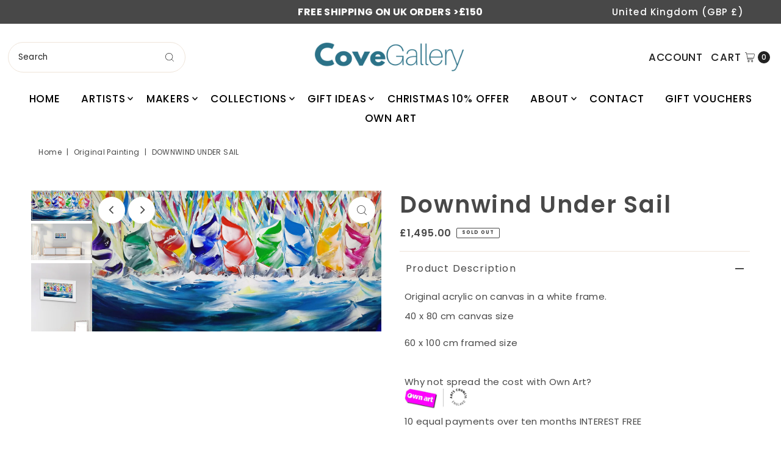

--- FILE ---
content_type: text/html; charset=utf-8
request_url: https://covegallery.co.uk/products/downwind-under-sail?view=listing
body_size: 824
content:




<template data-html="listing">

  <div class="product-index-inner">
  
    <div class="so icn">Sold Out</div>
  

  <div class="prod-image">
    <a href="/products/downwind-under-sail" title="Downwind Under Sail">
      <div class="reveal">



<div class="box-ratio " style="padding-bottom: 48.76190476190476%;">
  <img src="//covegallery.co.uk/cdn/shop/products/DownwindUnderSail.jpg?v=1681826583&amp;width=500" alt="" srcset="//covegallery.co.uk/cdn/shop/products/DownwindUnderSail.jpg?v=1681826583&amp;width=200 200w, //covegallery.co.uk/cdn/shop/products/DownwindUnderSail.jpg?v=1681826583&amp;width=300 300w, //covegallery.co.uk/cdn/shop/products/DownwindUnderSail.jpg?v=1681826583&amp;width=400 400w, //covegallery.co.uk/cdn/shop/products/DownwindUnderSail.jpg?v=1681826583&amp;width=500 500w" width="500" height="244" loading="lazy" sizes="(min-width: 1601px) 2000px,(min-width: 768px) and (max-width: 1600px) 1200px,(max-width: 767px) 100vw, 900px">
</div>
<noscript><img src="//covegallery.co.uk/cdn/shop/products/DownwindUnderSail.jpg?v=1681826583&amp;width=500" alt="" srcset="//covegallery.co.uk/cdn/shop/products/DownwindUnderSail.jpg?v=1681826583&amp;width=352 352w, //covegallery.co.uk/cdn/shop/products/DownwindUnderSail.jpg?v=1681826583&amp;width=500 500w" width="500" height="244"></noscript>


          
            <div class="hidden">
               



<div class="box-ratio first-image" style="padding-bottom: 60.0%;">
  <img src="//covegallery.co.uk/cdn/shop/products/DownwindUnderSailr.jpg?v=1681981971&amp;width=500" alt="Downwind Under Sail" srcset="//covegallery.co.uk/cdn/shop/products/DownwindUnderSailr.jpg?v=1681981971&amp;width=200 200w, //covegallery.co.uk/cdn/shop/products/DownwindUnderSailr.jpg?v=1681981971&amp;width=300 300w, //covegallery.co.uk/cdn/shop/products/DownwindUnderSailr.jpg?v=1681981971&amp;width=400 400w, //covegallery.co.uk/cdn/shop/products/DownwindUnderSailr.jpg?v=1681981971&amp;width=500 500w" width="500" height="300" loading="lazy" sizes="(min-width: 1601px) 2000px,(min-width: 768px) and (max-width: 1600px) 1200px,(max-width: 767px) 100vw, 900px">
</div>
<noscript><img src="//covegallery.co.uk/cdn/shop/products/DownwindUnderSailr.jpg?v=1681981971&amp;width=500" alt="Downwind Under Sail" srcset="//covegallery.co.uk/cdn/shop/products/DownwindUnderSailr.jpg?v=1681981971&amp;width=352 352w, //covegallery.co.uk/cdn/shop/products/DownwindUnderSailr.jpg?v=1681981971&amp;width=500 500w" width="500" height="300"></noscript>

             </div>
          
</div>
    </a>
  </div>

  
    <div class="product__grid--buttons">
      
        <button class="quick-view-8034133868767 product-listing__quickview-trigger js-modal-open js-quickview-trigger" type="button" name="button" data-wau-modal-target="quickview" data-product-url="/products/downwind-under-sail?view=quick">
          <svg class="vantage--icon-theme-search " version="1.1" xmlns="http://www.w3.org/2000/svg" xmlns:xlink="http://www.w3.org/1999/xlink" x="0px" y="0px"
     viewBox="0 0 20 20" height="18px" xml:space="preserve">
      <g class="hover-fill" fill="var(--directional-color)">
        <path d="M19.8,19.1l-4.6-4.6c1.4-1.5,2.2-3.6,2.2-5.8c0-4.8-3.9-8.7-8.7-8.7S0,3.9,0,8.7s3.9,8.7,8.7,8.7
        c2.2,0,4.2-0.8,5.8-2.2l4.6,4.6c0.2,0.2,0.5,0.2,0.7,0C20.1,19.6,20.1,19.3,19.8,19.1z M1,8.7C1,4.5,4.5,1,8.7,1
        c4.2,0,7.7,3.4,7.7,7.7c0,4.2-3.4,7.7-7.7,7.7C4.5,16.4,1,13,1,8.7z"/>
      </g>
    <style>.product-listing__quickview-trigger .vantage--icon-theme-search:hover .hover-fill { fill: var(--directional-color);}</style>
    </svg>








        </button>
      

      
    </div>
  

</div>

<div class="product-info">
  <div class="product-info-inner">
    <h3 class="product-title h5">
      <a href="/products/downwind-under-sail">
        Downwind Under Sail
      </a>
    </h3>
    
      <p class="product-vendor">Jan Nelson</p>
    

<div class="price price--listing price--sold-out "
><dl class="price__regular">
    <dt>
      <span class="visually-hidden visually-hidden--inline">Regular Price</span>
    </dt>
    <dd>
      <span class="price-item price-item--regular">£1,495.00
</span>
    </dd>
  </dl>
  <dl class="price__sale">
    <dt>
      <span class="visually-hidden visually-hidden--inline">Sale Price</span>
    </dt>
    <dd>
      <span class="price-item price-item--sale">£1,495.00
</span>
    </dd>
    <dt>
      <span class="visually-hidden visually-hidden--inline">Regular Price</span>
    </dt>
    <dd>
      <s class="price-item price-item--regular">
        
      </s>
    </dd>
  </dl>
  <dl class="price__unit">
    <dt>
      <span class="visually-hidden visually-hidden--inline">Unit Price</span>
    </dt>
    <dd class="price-unit-price"><span></span><span aria-hidden="true">/</span><span class="visually-hidden">per&nbsp;</span><span></span></dd>
  </dl>
</div>


    <div class="clear"></div>

    <div class="product_listing_options"></div><!-- /.product_listing_options -->

  </div>
</div>


</template>
